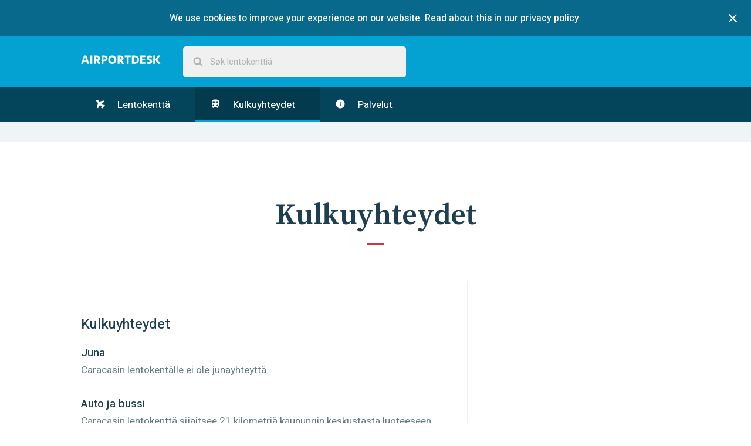

--- FILE ---
content_type: text/html; charset=utf-8
request_url: https://www.airportdesk.fi/etela-amerikka/venezuela/caracas/caracasin-simon-bolivarin-kansainvalinen-lentokentta/kulkuyhteydet
body_size: 5497
content:
<!DOCTYPE html>
<html>
  <head>
    <title>Caracasin Simón Bolívarin kansainvälinen lentokenttä Kulkuyhteydet - AirportDesk</title>
    <meta name="description" content="Löydä meidän Caracasin Simón Bolívarin kansainvälinen lentokenttä kuljetusoppaamme, josta saat tietoa kulkuyhteyksistä lentokentälle ja takaisin käyttäen autoa, junaa, taksia, linja-autoa &amp; yksityiskuljetusta.">
    <meta name="viewport" content="width=device-width, initial-scale=1">

    <link rel="apple-touch-icon" sizes="180x180" href="https://d3afl12k14qjq7.cloudfront.net/assets/favicon/apple-touch-icon-64eb186943bffc521908e3ab259da5fbad7dfa3c64ecebf4a8612ffc779b2429.png">
    <link rel="icon" type="image/png" sizes="32x32" href="https://d3afl12k14qjq7.cloudfront.net/assets/favicon/favicon-32x32-d00e46da7b2d25f9867ac65529f6336668dcbf8ca5bb8cf3eae1181758485f35.png">
    <link rel="icon" type="image/png" sizes="16x16" href="https://d3afl12k14qjq7.cloudfront.net/assets/favicon/favicon-16x16-8a1cf5b87553ce7dca7ce051ee9d1c6ed020bab9a0fbcb2fcefec6f78e4db4f1.png">
    <link rel="manifest" href="https://d3afl12k14qjq7.cloudfront.net/assets/favicon/manifest-e1a12f859ddded6a4e71732b91cfb49246195d3a7c4e0c46b7c7a72f0a81485d.json">
    <link rel="mask-icon" href="https://d3afl12k14qjq7.cloudfront.net/assets/favicon/safari-pinned-tab-58cc0564bc466cc0e87fcac5e989679de85bfb050464ede39cf9246ebd236551.svg" color="#5bbad5">
    <link rel="shortcut icon" href="https://d3afl12k14qjq7.cloudfront.net/assets/favicon/favicon-c60b558311637575f657256300b821fea6f835810781988e45c7f833396bcef8.ico">
    <meta name="msapplication-config" content="https://d3afl12k14qjq7.cloudfront.net/assets/favicon/browserconfig-e12064a51e26c5bca680310871d5b82bdb98a5d2f8051ca77583920878d37f43.xml">
    <meta name="theme-color" content="#ffffff">

    <link rel="stylesheet" media="all" href="https://d3afl12k14qjq7.cloudfront.net/assets/application-1ea2ee2518bebc25fdd35b5674d3e46c9454c46aed3ff44dd1402db0e12be686.css" data-turbolinks-track="reload" />
    <script src="https://d3afl12k14qjq7.cloudfront.net/packs/js/application-f237b62b20f9a732e2ac.js"></script>
  </head>

  <body>
    <div data-react-class="CookiesConsenter" data-react-props="{&quot;description&quot;:&quot;We use cookies to improve your experience on our website. Read about this in our&quot;,&quot;policyLinkText&quot;:&quot;privacy policy&quot;,&quot;policyLinkUrl&quot;:&quot;/tietosuojakaytanto&quot;}"></div>
    
  <nav class="main-nav">
  <div class="contained">
    <a class="logo logo--responsive nav__logo-link" href="/"></a>
    <div data-react-class="SearchBar" data-react-props="{&quot;remotePath&quot;:&quot;/search-suggestions&quot;,&quot;placeholderText&quot;:&quot;Søk lentokenttiä&quot;,&quot;locale&quot;:&quot;fi&quot;}" class="search-bar-component main-nav-search"></div>
  </div>
</nav>


  <div class="sticky-container" itemscope itemtype="https://schema.org/Airport">
    <nav class="nav sticky">
  <div class="contained">
    <input type="checkbox" id="nav-toggle__checkbox" class="nav-toggle__checkbox" />
    <label for="nav-toggle__checkbox" class="nav-toggle">
      Valikko
      <svg class="nav-toggle__icon" width="1792" height="1792" viewBox="0 0 1792 1792" xmlns="http://www.w3.org/2000/svg">
        <path d="M1408 704q0 26-19 45l-448 448q-19 19-45 19t-45-19l-448-448q-19-19-19-45t19-45 45-19h896q26 0 45 19t19 45z" />
      </svg>
    </label>
    <ul class="nav-list">
      <li class="nav-list__item">
        <a class="nav-link" href="/etela-amerikka/venezuela/caracas/caracasin-simon-bolivarin-kansainvalinen-lentokentta">
          <svg class="nav-link__icon nav-link__icon--plane" xmlns="http://www.w3.org/2000/svg" viewBox="0 0 22 22">
            <path fill-rule="evenodd" d="M.398.5c-.46.54-.52 1.312-.187 2.312.335 1 .897 1.896 1.688 2.688l2.516 2.516-2.5 10.875c-.052.2.01.37.187.517l2 1.5A.44.44 0 0 0 4.4 21a.332.332 0 0 0 .11-.015.433.433 0 0 0 .327-.25l4.36-7.938 4.046 4.047-.827 3.03a.475.475 0 0 0 .125.485l1.5 1.5c.094.093.213.14.36.14h.03a.56.56 0 0 0 .375-.203l2.953-3.938 3.938-2.954c.114-.073.182-.192.203-.36a.534.534 0 0 0-.14-.39l-1.5-1.516a.486.486 0 0 0-.36-.14.317.317 0 0 0-.125.015l-3.03.828-4.048-4.047 7.938-4.36a.524.524 0 0 0 .266-.374.483.483 0 0 0-.14-.422l-2-2c-.147-.135-.304-.177-.47-.125L7.898 4.5 5.397 2C4.604 1.206 3.707.644 2.707.31 1.71-.02.94.042.4.5z"/>
          </svg>
          Lentokenttä
</a>      </li><li class="nav-list__item nav-list__item--active">
        <a class="nav-link" href="/etela-amerikka/venezuela/caracas/caracasin-simon-bolivarin-kansainvalinen-lentokentta/kulkuyhteydet">
          <svg class="nav-link__icon" xmlns="http://www.w3.org/2000/svg" width="24" height="24" viewBox="0 0 24 24">
            <path d="M12 2c-4 0-8 .5-8 4v9.5C4 17.43 5.57 19 7.5 19L6 20.5v.5h2.23l2-2H14l2 2h2v-.5L16.5 19c1.93 0 3.5-1.57 3.5-3.5V6c0-3.5-3.58-4-8-4zM7.5 17c-.83 0-1.5-.67-1.5-1.5S6.67 14 7.5 14s1.5.67 1.5 1.5S8.33 17 7.5 17zm3.5-7H6V6h5v4zm2 0V6h5v4h-5zm3.5 7c-.83 0-1.5-.67-1.5-1.5s.67-1.5 1.5-1.5 1.5.67 1.5 1.5-.67 1.5-1.5 1.5z"/>
          </svg>
          Kulkuyhteydet
</a>      </li><li class="nav-list__item">
        <a class="nav-link" href="/etela-amerikka/venezuela/caracas/caracasin-simon-bolivarin-kansainvalinen-lentokentta/palvelut">
          <svg class="nav-link__icon" xmlns="http://www.w3.org/2000/svg" width="24" height="24" viewBox="0 0 24 24">
            <path d="M12 2C6.48 2 2 6.48 2 12s4.48 10 10 10 10-4.48 10-10S17.52 2 12 2zm1 15h-2v-6h2v6zm0-8h-2V7h2v2z"/>
          </svg>
          Palvelut
</a>      </li>
    </ul>
  </div>
</nav>


    <div class="ad-section ad-section--alt">
      <div class="gpt-ad"
     id="div-gpt-ad-1457820600994-0"
     data-gpt-path="/47950644/ad-responsive-leaderbord"
     data-gpt-size-mapping="[ [[1024, 600], [970, 90]],
                              [[748, 480], [728, 90]],
                              [[640, 480], [468, 60]],
                              [[330, 480], [320, 50]],
                              [[0, 0], [300, 100]] ]"></div>

    </div>

    <article>
      <section class="section">
        <div class="contained">
          <header class="section-header">
            <h1 class="section-title">
              Kulkuyhteydet
            </h1>
          </header>

          <div class="page">
            <div class="page-main">
              <div class="content">
                <h2>Kulkuyhteydet</h2> <h3>Juna</h3> <p>Caracasin lentokentälle ei ole junayhteyttä.</p> <h3>Auto ja bussi</h3> <p>Caracasin lentokenttä sijaitsee 21 kilometriä kaupungin keskustasta luoteeseen. Venezuelan pääkaupunkiin pääsee lentokentältä helposti vuokra-autolla. Ensin seurataan Autopista/Caracas -kylttejä (autopista on maksullinen tie). Sitten ajetaan kahden tunnellin läpi (Boquerón I ja Boquerón II), ja kolmannen tunnelin (La Planicie) kohdalla pysytään vasemmalla Petaren suuntaan.</p> <p>UCAM-yhtiön bussit (puh: +58(0)212 352 4818) lähtevät Caracasin keskustaan terminaalien vastapäiseltä asemalta. Matkan kestoksi tulee noin 40-50 minuuttia.</p> <h3>Autonvuokraus Caracas lentokentällä</h3> <p>Autoja voi vuokrata molempien terminaalien tuloauloissa. Caracasin lentokentällä on kahdeksan autovuokraamoa: kolme kansainvälisistä yritystä (Avis, Budget, Hertz) ja viisi paikallista palveluntarjoajaa (Aco Alquiler, Amigo, Auto 727, Margarita Rental ja Rojas). Auton voi varata myös etukäteen käyttämällä <a title="Autonvuokraus Caracas" href="http://fi.easyterra.com/venezuela/autovuokraamo-caracas.html">EasyTerra</a>-sivuston tarjoamaa palvelua, joka vertailee samanaikaisesti useiden eri autovuokraamojen hintoja.</p> <h3>Taksi</h3> <p>Oman turvallisuuden nimissä on parasta käyttää virallisia takseja. Nämä tunnistaa rekisterinumerosta taksin kyljessä sekä selkeästi esillä olevasta lupakortista, jossa on kuljettan kuva. Kirkkaan keltaiselta <em>Corporación Anfitriones</em> -palvelutiskiltä kummankin terminaalin tuloaulassa voi varata taksin. Saman voi myös tehdä verkossa <a title="Taxi to Caracas" href="http://www.taxitocaracas.com/">Taxi to Caracas</a> -sivustolla. Caracasin keskustaan pitää varautua 30-60 minuutin matkaan.</p> <h3>Pysäköinti lentokentällä</h3> <p>Molemmilla terminaaleilla on parkkihallit ja kattamattomat ulkopysäköintialueet.</p> 
              </div>
            </div>

            <aside class="page-sidebar">
              <div class="gpt-ad"
     id="div-gpt-ad-1486735856070-1"
     data-gpt-path="/47950644/ad-responsive-skyscraper"
     data-gpt-size-mapping="[ [[1024, 600], [300, 600]],
                              [[320, 480], [300, 250]],
                              [[0, 0], [300, 100]] ]"></div>


              <div data-react-class="Affiliate" data-react-props="{&quot;remotePath&quot;:&quot;https://www.airportdesk.fi/affiliate&quot;,&quot;locale&quot;:&quot;fi&quot;,&quot;category&quot;:&quot;airline_tickets&quot;}"></div>
            </aside>
          </div>
        </div>
      </section>
    </article>
  </div>

  <div class="ad-section ad-section--alt">
    <div class="gpt-ad"
     id="div-gpt-ad-1457820600994-2"
     data-gpt-path="/47950644/ad-responsive-leaderbord"
     data-gpt-size-mapping="[ [[1024, 600], [970, 90]],
                              [[748, 480], [728, 90]],
                              [[640, 480], [468, 60]],
                              [[330, 480], [320, 50]],
                              [[0, 0], [300, 100]] ]"></div>

  </div>

  <nav class="breadcrumbs">
  <div class="contained">
    <ul class="breadcrumbs__list" itemscope itemtype="https://schema.org/BreadcrumbList">
      <li class="breadcrumbs__icon-item">
        <svg xmlns="http://www.w3.org/2000/svg" width="32" height="32" viewBox="0 0 32 32" class="breadcrumbs__separator-icon"><path d="M22.658 10.988h5.172A13.492 13.492 0 0 1 29.008 16h-5.934a34.522 34.522 0 0 0-.416-5.012zm-2.26-7.092c2.967 1.153 5.402 3.335 6.928 6.09H22.49c-.55-2.805-1.383-4.8-2.092-6.09zm-4.33 6.09V2.99a13.71 13.71 0 0 1 3.092.493c.75 1.263 1.72 3.372 2.33 6.503h-5.422zm-6.58 12.028a34.514 34.514 0 0 1-.42-5.012h5.998v5.012H9.49zm-.01-11.026h5.588V16H9.062a34.64 34.64 0 0 1 .417-5.012zm2.51-7.527a13.463 13.463 0 0 1 3.078-.468v6.994H9.644c.615-3.148 1.59-5.265 2.344-6.525zM3.66 9.987a13.58 13.58 0 0 1 7.097-6.13c-.715 1.29-1.56 3.294-2.114 6.13H3.66zM8.06 16H2c.066-1.78.467-3.474 1.158-5.012h5.316A34.696 34.696 0 0 0 8.06 16zm.427 6.014h-5.29c-.694-1.543-1.14-3.224-1.204-5.012h6.07a34.24 34.24 0 0 0 .424 5.012zm.164 1.002c.56 2.864 1.417 4.867 2.135 6.142a13.544 13.544 0 0 1-7.11-6.142H8.65zm6.416 0v6.994a13.41 13.41 0 0 1-3.045-.46c-.754-1.236-1.735-3.363-2.355-6.534h5.4zm6.405 0c-.616 3.152-1.59 5.27-2.343 6.512-.98.27-2.006.418-3.06.465v-6.977h5.404zm-5.402-6.014h5.998a34.237 34.237 0 0 1-.422 5.012h-5.576v-5.012zM22.072 16h-6.004v-5.012h5.586A34.49 34.49 0 0 1 22.072 16zm.998 1.002h5.926c-.066 1.787-.506 3.468-1.197 5.012h-5.153c.234-1.47.398-3.12.423-5.012zm4.248 6.014a13.5 13.5 0 0 1-6.947 6.1c.716-1.276 1.562-3.266 2.114-6.1h4.834z"></path></svg>

      </li>
      <li class="breadcrumbs__list-item" itemprop="itemListElement" itemscope itemtype="https://schema.org/ListItem">
        <a class="breadcrumbs__link" itemprop="item" href="/">
          <span itemprop="name">AirportDesk</span>
</a>          <svg xmlns="http://www.w3.org/2000/svg" width="24" height="24" viewBox="0 0 24 24" class="breadcrumbs__separator-icon"><path d="M8.578 16.36l4.594-4.595L8.578 7.17l1.406-1.405 6 6-6 6z"></path></svg>

        <meta itemprop="position" content="1">
      </li>
      <li class="breadcrumbs__list-item" itemprop="itemListElement" itemscope itemtype="https://schema.org/ListItem">
          <a class="breadcrumbs__link" itemprop="item" href="/etela-amerikka/venezuela">
            <span itemprop="name">Venezuela</span>
</a>          <svg xmlns="http://www.w3.org/2000/svg" width="24" height="24" viewBox="0 0 24 24" class="breadcrumbs__separator-icon"><path d="M8.578 16.36l4.594-4.595L8.578 7.17l1.406-1.405 6 6-6 6z"></path></svg>

        <meta itemprop="position" content="2">
      </li>
      <li class="breadcrumbs__list-item" itemprop="itemListElement" itemscope itemtype="https://schema.org/ListItem">
          <a class="breadcrumbs__link" itemprop="item" href="/etela-amerikka/venezuela/caracas">
            <span itemprop="name">Caracas</span>
</a>          <svg xmlns="http://www.w3.org/2000/svg" width="24" height="24" viewBox="0 0 24 24" class="breadcrumbs__separator-icon"><path d="M8.578 16.36l4.594-4.595L8.578 7.17l1.406-1.405 6 6-6 6z"></path></svg>

        <meta itemprop="position" content="3">
      </li>
      <li class="breadcrumbs__list-item" itemprop="itemListElement" itemscope itemtype="https://schema.org/ListItem">
          <a class="breadcrumbs__link" itemprop="item" href="/etela-amerikka/venezuela/caracas/caracasin-simon-bolivarin-kansainvalinen-lentokentta">
            <span itemprop="name">Caracasin Simón Bolívarin kansainvälinen lentokenttä</span>
</a>          <svg xmlns="http://www.w3.org/2000/svg" width="24" height="24" viewBox="0 0 24 24" class="breadcrumbs__separator-icon"><path d="M8.578 16.36l4.594-4.595L8.578 7.17l1.406-1.405 6 6-6 6z"></path></svg>

        <meta itemprop="position" content="4">
      </li>
      <li class="breadcrumbs__list-item" itemprop="itemListElement" itemscope itemtype="https://schema.org/ListItem">
          <span itemprop="name">Kulkuyhteydet</span>
        <meta itemprop="position" content="5">
      </li>
    </ul>
  </div>
</nav>



    <footer class="footer">
      <div class="contained">
        <div class="alternate-links">
          <h4 class="alternate-links__title">This page in other languages</h4>


              <li class="alternate-links__item">
                <a class="alternate-links__link" title="English" href="https://www.airport-desk.com/south-america/venezuela/caracas/caracas-simon-bolivar-international-airport/transport">
                  <span class="flag-icon flag-icon-us flag-icon-squared"></span>
</a>              </li>


              <li class="alternate-links__item">
                <a class="alternate-links__link" title="Nederlands" href="https://www.airportdesk.nl/zuid-amerika/venezuela/caracas/caracas-simon-bolivar-international-airport/bereikbaarheid">
                  <span class="flag-icon flag-icon-nl flag-icon-squared"></span>
</a>              </li>


              <li class="alternate-links__item">
                <a class="alternate-links__link" title="Deutsch" href="https://www.airportdesk.de/sudamerika/venezuela/caracas/internationaler-flughafen-caracas-simon-bolivar/verkehrsmittel">
                  <span class="flag-icon flag-icon-de flag-icon-squared"></span>
</a>              </li>


              <li class="alternate-links__item">
                <a class="alternate-links__link" title="Svensk" href="https://www.airportdesk.se/sydamerika/venezuela/caracas/caracas-simon-bolivar-internationella-flygplats/transport">
                  <span class="flag-icon flag-icon-se flag-icon-squared"></span>
</a>              </li>


              <li class="alternate-links__item">
                <a class="alternate-links__link" title="Español" href="https://www.airportdesk.es/sudamerica/venezuela/caracas/aeropuerto-internacional-simon-bolivar-de-caracas/transporte">
                  <span class="flag-icon flag-icon-es flag-icon-squared"></span>
</a>              </li>


              <li class="alternate-links__item">
                <a class="alternate-links__link" title="Français" href="https://www.airportdesk.fr/amerique-du-sud/venezuela/caracas/aeroport-international-caracas-simon-bolivar/transports">
                  <span class="flag-icon flag-icon-fr flag-icon-squared"></span>
</a>              </li>


              <li class="alternate-links__item">
                <a class="alternate-links__link" title="Italiano" href="https://www.airportdesk.it/sud-america/venezuela/caracas/aeroporto-internazionale-caracas-simon-bolivar/trasporto">
                  <span class="flag-icon flag-icon-it flag-icon-squared"></span>
</a>              </li>


              <li class="alternate-links__item">
                <a class="alternate-links__link" title="Polskie" href="https://www.airportdesk.pt/america-do-sul/venezuela/caracas/aeroporto-internacional-caracas-simon-bolivar/transporte">
                  <span class="flag-icon flag-icon-pt flag-icon-squared"></span>
</a>              </li>


              <li class="alternate-links__item">
                <a class="alternate-links__link" title="Norsk" href="https://www.airportdesk.no/soer-amerika/venezuela/caracas/caracas-simon-bolivar-internasjonale-lufthavn/transport">
                  <span class="flag-icon flag-icon-no flag-icon-squared"></span>
</a>              </li>


              <li class="alternate-links__item alternate-links__item--current">
                <a class="alternate-links__link" title="Suomalainen" href="https://www.airportdesk.fi/etela-amerikka/venezuela/caracas/caracasin-simon-bolivarin-kansainvalinen-lentokentta/kulkuyhteydet">
                  <span class="flag-icon flag-icon-fi flag-icon-squared"></span>
</a>              </li>


              <li class="alternate-links__item">
                <a class="alternate-links__link" title="Dansk" href="https://www.airportdesk.dk/sydamerika/venezuela/caracas/caracas-simon-bolivar-international-lufthavn/transport">
                  <span class="flag-icon flag-icon-dk flag-icon-squared"></span>
</a>              </li>
        </div>

        <aside class="gonomadic">
          <h3 class="gonomadic__heading">Explore the planet</h3>
          <p class="gonomadic__copy">
            Made with
            <svg xmlns="http://www.w3.org/2000/svg" width="28" height="28" viewBox="0 0 28 28" class="gonomadic__icon"><path d="M14 26q-.406 0-.688-.28l-9.75-9.407q-.156-.125-.43-.406t-.867-1.023-1.062-1.523-.836-1.89T0 9.314Q0 5.877 1.984 3.94T7.468 2q.97 0 1.977.336t1.875.906 1.492 1.07T14 5.376q.562-.562 1.188-1.062t1.492-1.07 1.875-.906 1.977-.336q3.5 0 5.484 1.937T28 9.313q0 3.453-3.578 7.03l-9.734 9.376q-.28.28-.688.28z"></path></svg>

            By GoNomadic
          </p>
        </aside>
      </div>
    </footer>
  </body>
</html>


--- FILE ---
content_type: text/html; charset=utf-8
request_url: https://www.google.com/recaptcha/api2/aframe
body_size: 267
content:
<!DOCTYPE HTML><html><head><meta http-equiv="content-type" content="text/html; charset=UTF-8"></head><body><script nonce="uqGYl69cOwwYvRbpaj9hJQ">/** Anti-fraud and anti-abuse applications only. See google.com/recaptcha */ try{var clients={'sodar':'https://pagead2.googlesyndication.com/pagead/sodar?'};window.addEventListener("message",function(a){try{if(a.source===window.parent){var b=JSON.parse(a.data);var c=clients[b['id']];if(c){var d=document.createElement('img');d.src=c+b['params']+'&rc='+(localStorage.getItem("rc::a")?sessionStorage.getItem("rc::b"):"");window.document.body.appendChild(d);sessionStorage.setItem("rc::e",parseInt(sessionStorage.getItem("rc::e")||0)+1);localStorage.setItem("rc::h",'1768405389009');}}}catch(b){}});window.parent.postMessage("_grecaptcha_ready", "*");}catch(b){}</script></body></html>

--- FILE ---
content_type: text/plain
request_url: https://www.google-analytics.com/j/collect?v=1&_v=j102&a=283271099&t=pageview&_s=1&dl=https%3A%2F%2Fwww.airportdesk.fi%2Fetela-amerikka%2Fvenezuela%2Fcaracas%2Fcaracasin-simon-bolivarin-kansainvalinen-lentokentta%2Fkulkuyhteydet&ul=en-us%40posix&dt=Caracasin%20Sim%C3%B3n%20Bol%C3%ADvarin%20kansainv%C3%A4linen%20lentokentt%C3%A4%20Kulkuyhteydet%20-%20AirportDesk&sr=1280x720&vp=1280x720&_u=YGBAiEABBAAAACAAI~&jid=1602960683&gjid=1452421293&cid=1954802872.1768405388&tid=UA-6905641-1&_gid=969706177.1768405388&_slc=1&_av=1.0.0&_au=102&did=i5iSjo&z=1159010782
body_size: -451
content:
2,cG-YWL9GHS0WB